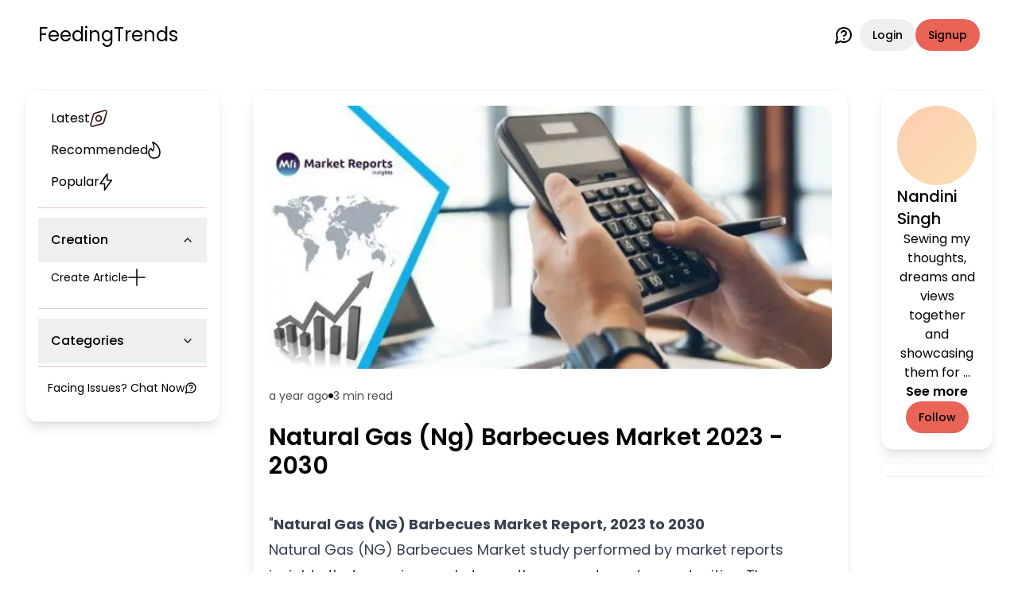

--- FILE ---
content_type: text/html; charset=utf-8
request_url: https://www.google.com/recaptcha/api2/aframe
body_size: 249
content:
<!DOCTYPE HTML><html><head><meta http-equiv="content-type" content="text/html; charset=UTF-8"></head><body><script nonce="r2PoRqyM_NEJD9u5NOilsQ">/** Anti-fraud and anti-abuse applications only. See google.com/recaptcha */ try{var clients={'sodar':'https://pagead2.googlesyndication.com/pagead/sodar?'};window.addEventListener("message",function(a){try{if(a.source===window.parent){var b=JSON.parse(a.data);var c=clients[b['id']];if(c){var d=document.createElement('img');d.src=c+b['params']+'&rc='+(localStorage.getItem("rc::a")?sessionStorage.getItem("rc::b"):"");window.document.body.appendChild(d);sessionStorage.setItem("rc::e",parseInt(sessionStorage.getItem("rc::e")||0)+1);localStorage.setItem("rc::h",'1768626467226');}}}catch(b){}});window.parent.postMessage("_grecaptcha_ready", "*");}catch(b){}</script></body></html>

--- FILE ---
content_type: application/javascript; charset=UTF-8
request_url: https://feedingtrends.com/_next/static/chunks/7856-3476b9ac02867a87.js
body_size: 3518
content:
"use strict";(self.webpackChunk_N_E=self.webpackChunk_N_E||[]).push([[7856],{1594:(e,s,a)=>{a.d(s,{default:()=>y});var t=a(95155),r=a(12115),l=a(49633),n=a(83101),d=a(65229),o=a(25016);let i=l.bL,c=l.l9;l.bm;let m=l.ZL,x=r.forwardRef((e,s)=>{let{className:a,...r}=e;return(0,t.jsx)(l.hJ,{className:(0,o.cn)("fixed inset-0 z-50 bg-black/80  data-[state=open]:animate-in data-[state=closed]:animate-out data-[state=closed]:fade-out-0 data-[state=open]:fade-in-0",a),...r,ref:s})});x.displayName=l.hJ.displayName;let p=(0,n.F)("fixed z-50 gap-4 bg-background p-6 shadow-lg transition ease-in-out data-[state=open]:animate-in data-[state=closed]:animate-out data-[state=closed]:duration-300 data-[state=open]:duration-500",{variants:{side:{top:"inset-x-0 top-0 border-b data-[state=closed]:slide-out-to-top data-[state=open]:slide-in-from-top",bottom:"inset-x-0 bottom-0 border-t data-[state=closed]:slide-out-to-bottom data-[state=open]:slide-in-from-bottom",left:"inset-y-0 left-0 h-full w-3/4 border-r data-[state=closed]:slide-out-to-left data-[state=open]:slide-in-from-left sm:max-w-sm",right:"inset-y-0 right-0 h-full w-3/4  border-l data-[state=closed]:slide-out-to-right data-[state=open]:slide-in-from-right sm:max-w-sm"}},defaultVariants:{side:"right"}}),f=r.forwardRef((e,s)=>{let{side:a="right",className:r,children:n,...i}=e;return(0,t.jsxs)(m,{children:[(0,t.jsx)(x,{}),(0,t.jsxs)(l.UC,{ref:s,className:(0,o.cn)(p({side:a}),r),...i,children:[n,(0,t.jsxs)(l.bm,{className:"absolute right-4 top-4 rounded-sm opacity-70 ring-offset-background transition-opacity hover:opacity-100 focus:outline-none focus:ring-2 focus:ring-ring focus:ring-offset-2 disabled:pointer-events-none data-[state=open]:bg-secondary",children:[(0,t.jsx)(d.A,{className:"h-4 w-4"}),(0,t.jsx)("span",{className:"sr-only",children:"Close"})]})]})]})});f.displayName=l.UC.displayName;let h=e=>{let{className:s,...a}=e;return(0,t.jsx)("div",{className:(0,o.cn)("flex flex-col space-y-2 text-center sm:text-left",s),...a})};h.displayName="SheetHeader";let u=r.forwardRef((e,s)=>{let{className:a,...r}=e;return(0,t.jsx)(l.hE,{ref:s,className:(0,o.cn)("text-lg font-semibold text-foreground",a),...r})});u.displayName=l.hE.displayName;let j=r.forwardRef((e,s)=>{let{className:a,...r}=e;return(0,t.jsx)(l.VY,{ref:s,className:(0,o.cn)("text-sm text-muted-foreground",a),...r})});j.displayName=l.VY.displayName;var g=a(27303),N=a(59483),b=a(20063);function y(){let e=(0,b.usePathname)();return(0,t.jsxs)(i,{children:[(0,t.jsx)(c,{asChild:!0,className:"visible lg:hidden cursor-pointer",children:(0,t.jsx)(g.W1,{})}),(0,t.jsxs)(f,{side:"left",className:"bg-card flex flex-col justify-start px-4",children:[(0,t.jsxs)(h,{children:[(0,t.jsx)(u,{children:"FeedingTrends"}),(0,t.jsx)(j,{})]}),(0,t.jsx)("div",{className:"mt-8",children:(0,t.jsx)(N.E,{pathname:e,cardStyle:!1})})]})]})}},8101:(e,s,a)=>{a.d(s,{S:()=>r});var t=a(30926);let r=(0,t.createServerReference)("00956619fe18e93a9ed2b7c5429b2bc71287d0db1c",t.callServer,void 0,t.findSourceMapURL,"signout")},53936:(e,s,a)=>{a.d(s,{default:()=>U});var t=a(95155),r=a(12115),l=a(1030),n=a(27937),d=a(5917),o=a(99051),i=a(25016);let c=l.bL,m=l.l9,x=l.YJ;l.ZL,l.Pb,l.z6,r.forwardRef((e,s)=>{let{className:a,inset:r,children:d,...o}=e;return(0,t.jsxs)(l.ZP,{ref:s,className:(0,i.cn)("flex cursor-default select-none items-center rounded-sm px-2 py-1.5 text-sm outline-none focus:bg-accent data-[state=open]:bg-accent",r&&"pl-8",a),...o,children:[d,(0,t.jsx)(n.A,{className:"ml-auto h-4 w-4"})]})}).displayName=l.ZP.displayName,r.forwardRef((e,s)=>{let{className:a,...r}=e;return(0,t.jsx)(l.G5,{ref:s,className:(0,i.cn)("z-50 min-w-[8rem] overflow-hidden rounded-md border bg-popover p-1 text-popover-foreground shadow-lg data-[state=open]:animate-in data-[state=closed]:animate-out data-[state=closed]:fade-out-0 data-[state=open]:fade-in-0 data-[state=closed]:zoom-out-95 data-[state=open]:zoom-in-95 data-[side=bottom]:slide-in-from-top-2 data-[side=left]:slide-in-from-right-2 data-[side=right]:slide-in-from-left-2 data-[side=top]:slide-in-from-bottom-2",a),...r})}).displayName=l.G5.displayName;let p=r.forwardRef((e,s)=>{let{className:a,sideOffset:r=4,...n}=e;return(0,t.jsx)(l.ZL,{children:(0,t.jsx)(l.UC,{ref:s,sideOffset:r,className:(0,i.cn)("z-50 min-w-[8rem] overflow-hidden rounded-md border bg-popover p-1 text-popover-foreground shadow-md data-[state=open]:animate-in data-[state=closed]:animate-out data-[state=closed]:fade-out-0 data-[state=open]:fade-in-0 data-[state=closed]:zoom-out-95 data-[state=open]:zoom-in-95 data-[side=bottom]:slide-in-from-top-2 data-[side=left]:slide-in-from-right-2 data-[side=right]:slide-in-from-left-2 data-[side=top]:slide-in-from-bottom-2",a),...n})})});p.displayName=l.UC.displayName;let f=r.forwardRef((e,s)=>{let{className:a,inset:r,...n}=e;return(0,t.jsx)(l.q7,{ref:s,className:(0,i.cn)("relative flex cursor-default select-none items-center rounded-sm px-2 py-1.5 text-sm outline-none transition-colors focus:bg-accent focus:text-accent-foreground data-[disabled]:pointer-events-none data-[disabled]:opacity-50",r&&"pl-8",a),...n})});f.displayName=l.q7.displayName,r.forwardRef((e,s)=>{let{className:a,children:r,checked:n,...o}=e;return(0,t.jsxs)(l.H_,{ref:s,className:(0,i.cn)("relative flex cursor-default select-none items-center rounded-sm py-1.5 pl-8 pr-2 text-sm outline-none transition-colors focus:bg-accent focus:text-accent-foreground data-[disabled]:pointer-events-none data-[disabled]:opacity-50",a),checked:n,...o,children:[(0,t.jsx)("span",{className:"absolute left-2 flex h-3.5 w-3.5 items-center justify-center",children:(0,t.jsx)(l.VF,{children:(0,t.jsx)(d.A,{className:"h-4 w-4"})})}),r]})}).displayName=l.H_.displayName,r.forwardRef((e,s)=>{let{className:a,children:r,...n}=e;return(0,t.jsxs)(l.hN,{ref:s,className:(0,i.cn)("relative flex cursor-default select-none items-center rounded-sm py-1.5 pl-8 pr-2 text-sm outline-none transition-colors focus:bg-accent focus:text-accent-foreground data-[disabled]:pointer-events-none data-[disabled]:opacity-50",a),...n,children:[(0,t.jsx)("span",{className:"absolute left-2 flex h-3.5 w-3.5 items-center justify-center",children:(0,t.jsx)(l.VF,{children:(0,t.jsx)(o.A,{className:"h-2 w-2 fill-current"})})}),r]})}).displayName=l.hN.displayName;let h=r.forwardRef((e,s)=>{let{className:a,inset:r,...n}=e;return(0,t.jsx)(l.JU,{ref:s,className:(0,i.cn)("px-2 py-1.5 text-sm font-semibold",r&&"pl-8",a),...n})});h.displayName=l.JU.displayName;let u=r.forwardRef((e,s)=>{let{className:a,...r}=e;return(0,t.jsx)(l.wv,{ref:s,className:(0,i.cn)("-mx-1 my-1 h-px bg-muted",a),...r})});u.displayName=l.wv.displayName;let j=e=>{let{className:s,...a}=e;return(0,t.jsx)("span",{className:(0,i.cn)("ml-auto text-xs tracking-widest opacity-60",s),...a})};j.displayName="DropdownMenuShortcut";var g=a(7870);let N=r.forwardRef((e,s)=>{let{className:a,...r}=e;return(0,t.jsx)(g.bL,{ref:s,className:(0,i.cn)("relative flex h-10 w-10 shrink-0 overflow-hidden rounded-full",a),...r})});N.displayName=g.bL.displayName;let b=r.forwardRef((e,s)=>{let{className:a,...r}=e;return(0,t.jsx)(g._V,{ref:s,className:(0,i.cn)("aspect-square h-full w-full",a),...r})});b.displayName=g._V.displayName;let y=r.forwardRef((e,s)=>{let{className:a,...r}=e;return(0,t.jsx)(g.H4,{ref:s,className:(0,i.cn)("flex h-full w-full items-center justify-center rounded-full bg-muted",a),...r})});y.displayName=g.H4.displayName;var v=a(40448),w=a(95707),A=a(6613),R=a(82214),z=a(21662),C=a(84926),k=a(8101),L=a(52619),S=a.n(L);function U(e){var s,a,r,l;let{userInfo:n}=e;return(0,t.jsx)("div",{children:(0,t.jsxs)(c,{modal:!1,children:[(0,t.jsx)(m,{asChild:!0,className:"cursor-pointer",children:(0,t.jsxs)(N,{children:[(0,t.jsx)(b,{src:null!=(a=null==n?void 0:n.picture)?a:""}),(0,t.jsx)(y,{children:null!=(r=null==n||null==(s=n.name)?void 0:s.slice(0,2))?r:"?"})]})}),(0,t.jsxs)(p,{className:"w-56",align:"end",children:[(0,t.jsx)(h,{children:null!=(l=null==n?void 0:n.name)?l:"user"}),(0,t.jsx)(u,{}),(0,t.jsxs)(x,{children:[(0,t.jsx)(S(),{href:"/user/profile",children:(0,t.jsxs)(f,{children:["My Profile",(0,t.jsx)(j,{children:(0,t.jsx)(v.A,{size:20})})]})}),(0,t.jsx)(S(),{href:"/protools/dashboard",children:(0,t.jsxs)(f,{children:["Pro Tools",(0,t.jsx)(j,{children:(0,t.jsx)(w.A,{size:20})})]})}),(0,t.jsxs)(f,{disabled:!0,children:["Achievements",(0,t.jsx)(j,{children:(0,t.jsx)(A.A,{size:20})})]}),(0,t.jsxs)(f,{disabled:!0,children:["Stats",(0,t.jsx)(j,{children:(0,t.jsx)(R.A,{size:20})})]}),(0,t.jsxs)(f,{disabled:!0,children:["Earnings",(0,t.jsx)(j,{children:(0,t.jsx)(z.A,{size:20})})]})]}),(0,t.jsx)(u,{}),(0,t.jsxs)(f,{onClick:()=>(0,k.S)(),children:["Log out",(0,t.jsx)(j,{children:(0,t.jsx)(C.A,{size:20})})]})]})]})})}},54664:(e,s,a)=>{a.d(s,{w:()=>d});var t=a(95155),r=a(12115),l=a(57268),n=a(25016);let d=r.forwardRef((e,s)=>{let{className:a,orientation:r="horizontal",decorative:d=!0,...o}=e;return(0,t.jsx)(l.b,{ref:s,decorative:d,orientation:r,className:(0,n.cn)("shrink-0 bg-border","horizontal"===r?"h-[1px] w-full":"h-full w-[1px]",a),...o})});d.displayName=l.b.displayName},59483:(e,s,a)=>{a.d(s,{E:()=>U});var t=a(95155),r=a(54664),l=a(12115),n=a(86374),d=a(24033),o=a(25016);let i=n.bL,c=l.forwardRef((e,s)=>{let{className:a,...r}=e;return(0,t.jsx)(n.q7,{ref:s,className:(0,o.cn)("border-b",a),...r})});c.displayName="AccordionItem";let m=l.forwardRef((e,s)=>{let{className:a,children:r,...l}=e;return(0,t.jsx)(n.Y9,{className:"flex",children:(0,t.jsxs)(n.l9,{ref:s,className:(0,o.cn)("flex flex-1 items-center justify-between py-4 font-medium transition-all hover:underline [&[data-state=open]>svg]:rotate-180",a),...l,children:[r,(0,t.jsx)(d.A,{className:"h-4 w-4 shrink-0 transition-transform duration-200"})]})})});m.displayName=n.l9.displayName;let x=l.forwardRef((e,s)=>{let{className:a,children:r,...l}=e;return(0,t.jsx)(n.UC,{ref:s,className:"overflow-hidden text-sm transition-all data-[state=closed]:animate-accordion-up data-[state=open]:animate-accordion-down",...l,children:(0,t.jsx)("div",{className:(0,o.cn)("pb-4 pt-0",a),children:r})})});x.displayName=n.UC.displayName;var p=a(27303),f=a(52619),h=a.n(f),u=a(2821),j=a(22151),g=a(8101),N=a(59384),b=a(12706),y=a(5937),v=a(99400),w=a(62742),A=a(42499),R=a(93625),z=a(1856),C=a(35958),k=a(58071),L=a(99836),S=a(97003);function U(e){let{pathname:s="",cardStyle:a=!0}=e,n=function(e){let s=s=>{let a=e.split("/").filter(Boolean),t=s.split("/").filter(Boolean);return a[a.length-1]===t[t.length-1]},a=(0,t.jsxs)("div",{className:"flex flex-col gap-2",children:[(0,t.jsxs)(h(),{href:"/feed?type=latest",className:"flex items-center gap-4 p-2 px-4 rounded-sm hover:bg-accent",children:[(0,t.jsx)("span",{children:"Latest"}),(0,t.jsx)(p.KU,{})]}),(0,t.jsxs)(h(),{href:"/feed?type=recommended",className:"flex items-center gap-4 p-2 px-4 rounded-sm hover:bg-accent",children:[(0,t.jsx)("span",{children:"Recommended"}),(0,t.jsx)(p.lz,{})]}),(0,t.jsxs)(h(),{href:"/feed?type=popular",className:"flex items-center gap-4 p-2 px-4 rounded-sm hover:bg-accent",children:[(0,t.jsx)("span",{children:"Popular"}),(0,t.jsx)(p.O5,{})]}),(0,t.jsx)(r.w,{className:"mt-3"})]}),l=(0,t.jsxs)("div",{className:"flex flex-col gap-2",children:[(0,t.jsxs)(h(),{href:"/protools/dashboard",className:(0,u.A)("flex items-center gap-4 p-2 px-4 rounded-sm hover:bg-accent",s("/protools/dashboard")&&"bg-accent"),children:[(0,t.jsx)("span",{children:"Dashboard"}),(0,t.jsx)(N.A,{})]}),(0,t.jsx)(r.w,{className:"mt-3"})]}),n=(0,t.jsx)(i,{type:"single",collapsible:!0,defaultValue:"protools",className:"text-md",children:(0,t.jsxs)(c,{value:"protools",className:"py-1",children:[(0,t.jsx)(m,{className:"hover:no-underline px-4",children:"ProTools"}),(0,t.jsx)(x,{children:(0,t.jsxs)("div",{className:"flex flex-col gap-2",children:[(0,t.jsxs)(h(),{href:"/protools/dashboard/t/question-explorer",className:(0,u.A)("flex items-center justify-between gap-4 p-2 px-4 rounded-sm hover:bg-accent",s("/protools/dashboard/t/question-explorer")&&"bg-accent"),children:[(0,t.jsx)("span",{children:"Question Explorer"}),(0,t.jsx)(b.A,{})]}),(0,t.jsxs)(h(),{href:"/protools/dashboard/t/whatsapp-flow",className:(0,u.A)("flex items-center justify-between gap-4 p-2 px-4 rounded-sm hover:bg-accent",s("/protools/dashboard/t/whatsapp-flow")&&"bg-accent"),children:[(0,t.jsx)("span",{children:"WhatsApp Flow"}),(0,t.jsx)(y.A,{})]})]})})]})}),d=(0,t.jsx)(i,{type:"single",collapsible:!0,className:"text-md",children:(0,t.jsxs)(c,{value:"categories",className:"py-1",children:[(0,t.jsx)(m,{className:"hover:no-underline px-4",children:"Categories"}),(0,t.jsx)(x,{children:(0,t.jsxs)("div",{className:"flex flex-col gap-2",children:[(0,t.jsxs)(h(),{href:"/category/business",className:"flex items-center gap-4 p-2 px-4 rounded-sm hover:bg-accent",children:[(0,t.jsx)("span",{children:"Business"}),(0,t.jsx)(p.cb,{})]}),(0,t.jsxs)(h(),{href:"/category/gaming",className:"flex items-center gap-4 p-2 px-4 rounded-sm hover:bg-accent",children:[(0,t.jsx)("span",{children:"Gaming"}),(0,t.jsx)(p.xI,{})]}),(0,t.jsxs)(h(),{href:"/category/culture",className:"flex items-center gap-4 p-2 px-4 rounded-sm hover:bg-accent",children:[(0,t.jsx)("span",{children:"Culture"}),(0,t.jsx)(v.A,{})]}),(0,t.jsxs)(h(),{href:"/category/entertainment",className:"flex items-center gap-4 p-2 px-4 rounded-sm hover:bg-accent",children:[(0,t.jsx)("span",{children:"Entertainment"}),(0,t.jsx)(w.A,{})]}),(0,t.jsxs)(h(),{href:"/category/literature",className:"flex items-center gap-4 p-2 px-4 rounded-sm hover:bg-accent",children:[(0,t.jsx)("span",{children:"Literature"}),(0,t.jsx)(p.w$,{})]}),(0,t.jsxs)(h(),{href:"/category/food",className:"flex items-center gap-4 p-2 px-4 rounded-sm hover:bg-accent",children:[(0,t.jsx)("span",{children:"Food"}),(0,t.jsx)(A.A,{})]}),(0,t.jsxs)(h(),{href:"/category/health",className:"flex items-center gap-4 p-2 px-4 rounded-sm hover:bg-accent",children:[(0,t.jsx)("span",{children:"Health"}),(0,t.jsx)(R.A,{})]}),(0,t.jsxs)(h(),{href:"/category/lifestyle",className:"flex items-center gap-4 p-2 px-4 rounded-sm hover:bg-accent",children:[(0,t.jsx)("span",{children:"Lifestyle"}),(0,t.jsx)(z.A,{})]}),(0,t.jsxs)(h(),{href:"/category/self",className:"flex items-center gap-4 p-2 px-4 rounded-sm hover:bg-accent",children:[(0,t.jsx)("span",{children:"Self"}),(0,t.jsx)(C.A,{})]}),(0,t.jsxs)(h(),{href:"/category/society",className:"flex items-center gap-4 p-2 px-4 rounded-sm hover:bg-accent",children:[(0,t.jsx)("span",{children:"Society"}),(0,t.jsx)(k.A,{})]})]})})]})}),o=(0,t.jsx)(i,{type:"single",collapsible:!0,defaultValue:"creation",className:"text-md",children:(0,t.jsxs)(c,{value:"creation",className:"py-1",children:[(0,t.jsx)(m,{className:"hover:no-underline px-4",children:"Creation"}),(0,t.jsx)(x,{children:(0,t.jsx)("div",{className:"flex flex-col gap-2",children:(0,t.jsxs)(h(),{href:"/create/article",className:"flex items-center gap-4 p-2 px-4 rounded-sm hover:bg-accent",children:[(0,t.jsx)("span",{children:"Create Article"}),(0,t.jsx)(p.FW,{})]})})})]})}),f=[];switch(e.split("/").filter(Boolean)[0]){case"feed":case"content":default:f=[a,o,d];break;case"protools":f=[l,n,o]}return f}(s),[d,o]=(0,l.useState)(!0);return(0,l.useEffect)(()=>{(async()=>{let{isAuthenticated:e}=await (0,j.n)();o(e)})()},[]),(0,t.jsxs)("div",{className:(0,u.A)({"p-4 rounded-lg shadow-lg border border-primary/10":a}),children:[(0,t.jsx)("nav",{className:"grid gap-2 text-md",children:n.map((e,s)=>(0,t.jsx)("div",{children:e},s))}),(0,t.jsxs)("div",{className:"my-2 flex flex-col gap-2",children:[d&&(0,t.jsxs)("div",{children:[(0,t.jsxs)("div",{className:"flex items-center justify-start gap-4 p-2 px-4 rounded-sm hover:bg-accent cursor-pointer",onClick:()=>(0,g.S)(),children:["Log out",(0,t.jsx)(p.Ox,{})]}),(0,t.jsx)(r.w,{className:"my-2"})]}),(0,t.jsx)(S.$,{asChild:!0,variant:"ghost",size:"sm",children:(0,t.jsxs)(h(),{className:"font-normal",href:"https://wa.me/917007398513",children:["Facing Issues? Chat Now",(0,t.jsx)(L.A,{})]})})]})]})}},82180:(e,s,a)=>{a.d(s,{Tooltip:()=>o,TooltipContent:()=>c,TooltipProvider:()=>d,TooltipTrigger:()=>i});var t=a(95155),r=a(12115),l=a(26852),n=a(25016);let d=l.Kq,o=l.bL,i=l.l9,c=r.forwardRef((e,s)=>{let{className:a,sideOffset:r=4,...d}=e;return(0,t.jsx)(l.UC,{ref:s,sideOffset:r,className:(0,n.cn)("z-50 overflow-hidden rounded-md border bg-popover px-3 py-1.5 text-sm text-popover-foreground shadow-md animate-in fade-in-0 zoom-in-95 data-[state=closed]:animate-out data-[state=closed]:fade-out-0 data-[state=closed]:zoom-out-95 data-[side=bottom]:slide-in-from-top-2 data-[side=left]:slide-in-from-right-2 data-[side=right]:slide-in-from-left-2 data-[side=top]:slide-in-from-bottom-2",a),...d})});c.displayName=l.UC.displayName}}]);